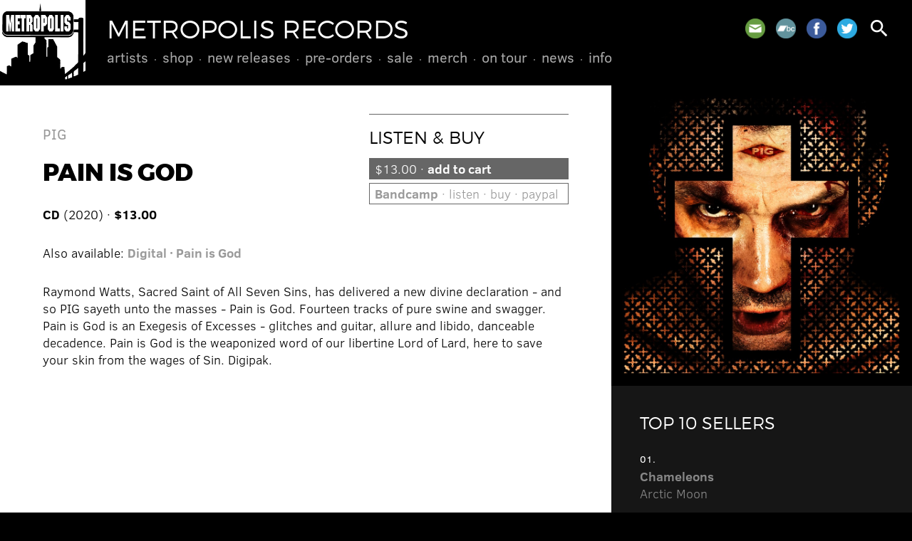

--- FILE ---
content_type: text/html; charset=UTF-8
request_url: https://metropolis-records.com/product/11786/pain-is-god
body_size: 3310
content:
<!DOCTYPE html>
<html>
<head>
<!-- @ DH 2o24 -->
<title>Pain Is God &ndash; PIG &ndash; Metropolis Records</title>
<meta http-equiv="Content-Type" content="text/html; charset=utf-8">
<meta name=viewport content="width=device-width, initial-scale=1">
<link rel="stylesheet" href="/js/flickity.css" type="text/css">
<link rel="stylesheet" href="/style.css?v=1727357886" type="text/css">
<link rel="stylesheet" href="https://fonts.googleapis.com/icon?family=Material+Icons">
<script type="text/javascript" src="/js/jquery.js"></script>
<script type="text/javascript" src="/js/jquery.simplemodal.js"></script>
<script type="text/javascript" src="/js/jquery.validate.min.js"></script>
<script type="text/javascript" src="/js/flickity.pkgd.min.js"></script>
<script type="text/javascript" src="/js/global.js"></script>
<link rel="shortcut icon" href="/images/metropolis.png" type="image/x-icon">
<link rel="apple-touch-icon" href="/images/metropolis.png">
<meta name="msapplication-TileColor" content="#000000">
<meta name="theme-color" content="#000000">
      <script type="text/javascript">

      var _gaq = _gaq || [];
      _gaq.push(['_setAccount', 'UA-41503174-1']);
      _gaq.push(['_setDomainName', 'metropolis-records.com']);
      _gaq.push(['_trackPageview']);
 
      (function() {
         var ga = document.createElement('script'); ga.type = 'text/javascript'; ga.async = true;
         ga.src = ('https:' == document.location.protocol ? 'https://ssl' : 'http://www') + '.google-analytics.com/ga.js';
         var s = document.getElementsByTagName('script')[0]; s.parentNode.insertBefore(ga, s);
      })();

      </script> 
      </head>
<body class="onesidebar product-detail">
<div id="hd">
<a href="/" id="metro"></a>
<a href="/"><h1>Metropolis Records</h1></a>
<div id="menu">
<ul>
<li><a href="/artists/">Artists</a>
</li>
<li><a href="/product/">Shop</a>
<ul>
<li><a href="/product/cd">CDs</a></li>
<li><a href="/product/vinyl">Vinyl</a></li>
<li><a href="/product/box">Box Sets</a></li>
<li><a href="https://merch.metropolis-records.com/" target="_blank">Merch</a></li>
</ul>
</li>
<li><a href="/product/new">New Releases</a>
</li>
<li><a href="/product/preorder">Pre-Orders</a>
</li>
<li><a href="/product/sale">Sale</a>
</li>
<li><a href="https://merch.metropolis-records.com/" target="_blank">Merch</a>
</li>
<li><a href="/tour/">On Tour</a>
</li>
<li><a href="/news/">News</a>
</li>
<li><a href="/info/">Info</a>
<ul>
<li><a href="/info/policy.php">Store Policy</a></li>
<li><a href="/info/mailinglist.php">Mailing List</a></li>
</ul>
</li>
</ul>
</div>
<div id="toolbar">
<span class="social">
<a href="/info/mailinglist.php" class="mail" title="Join our mailing list"></a>
<a href="https://metropolisrecords.bandcamp.com/" target="_blank" class="bandcamp" title="Bandcamp"></a>
<a href="http://www.facebook.com/MetropolisRecords" target="_blank" class="facebook" title="Facebook"></a>
<a href="https://twitter.com/metropolisrec" target="_blank" class="twitter" title="Twitter"></a>
</span>
<a href="#" id="search" class="search"><i class="material-icons">search</i></a>
<a href="#" id="mobilenav"><i class="material-icons">menu</i></a>
</div>
</div>
<div id="mobilemenu">
<ul>
<li><a href="/artists/">Artists</a>
</li>
<li><a href="/product/">Shop</a>
<ul>
<li><a href="/product/cd">CDs</a></li>
<li><a href="/product/vinyl">Vinyl</a></li>
<li><a href="/product/box">Box Sets</a></li>
<li><a href="https://merch.metropolis-records.com/">Merch</a></li>
</ul>
</li>
<li><a href="/product/new">New Releases</a>
</li>
<li><a href="/product/preorder">Pre-Orders</a>
</li>
<li><a href="/product/sale">Sale</a>
</li>
<li><a href="https://merch.metropolis-records.com/">Merch</a>
</li>
<li><a href="/tour/">On Tour</a>
</li>
<li><a href="/news/">News</a>
</li>
<li><a href="/info/">Info</a>
<ul>
<li><a href="/info/policy.php">Store Policy</a></li>
<li><a href="/info/mailinglist.php">Mailing List</a></li>
</ul>
</li>
</ul>
</div>
<div class="content">
<div class="primary">
<div class="pad">
<img src="https://metropolis-records.com/images/products/1234.jpg" class="right mobileonly" alt="">
<div class="controls nomobile"><h3>Listen &amp; Buy</h3>
<a href="/cart.php?additem=11786" class="buybtn primarybtn">$13.00 &#183; <b>add to cart</b></a>
<a href="https://pigindustries.bandcamp.com/album/pain-is-god" target="_blank" class="buybtn"><b>Bandcamp</b> &#183; listen &#183; buy &#183; paypal</a></div>
<h4><a href="/artist/pig">PIG</a></h4>
<h2>Pain Is God</h2>
<p>
<b>CD</b> (2020)  &#183; <b>$13.00</b> </p>
<div class="mobileonly" style="margin-bottom: 20px;"><a href="/cart.php?additem=11786" class="buybtn primarybtn">$13.00 &#183; <b>add to cart</b></a>
<a href="https://pigindustries.bandcamp.com/album/pain-is-god" target="_blank" class="buybtn"><b>Bandcamp</b> &#183; listen &#183; buy &#183; paypal</a></div>
<p>
Also available: <b><a href="/product/11795/pain-is-god">Digital &#183; Pain is God</a></b></p>
Raymond Watts, Sacred Saint of All Seven Sins, has delivered a new 
divine declaration - and so PIG sayeth unto the masses - Pain is God. 
Fourteen tracks of pure swine and swagger. Pain is God is an Exegesis of
 Excesses - glitches and guitar, allure and libido, danceable decadence.
 Pain is God is the weaponized word of our libertine Lord of Lard, here 
to save your skin from the wages of Sin. Digipak.<br>
<br><br>
<iframe style="border: 0; width: 100%; height: 120px;" src="https://bandcamp.com/EmbeddedPlayer/album=2816466131/size=large/bgcol=333333/linkcol=e32c14/tracklist=false/artwork=small/transparent=true/" seamless><a href="https://pigindustries.bandcamp.com/album/pain-is-god">Pain is God by PIG</a></iframe>
<br /><br />
<h3>Track List</h3>
01. Pain is God<br />
02. Cursed<br />
03. Rock n Roll Refugee<br />
04. Mobocracy (Militant Mix)<br />
05. Badland<br />
06. The Wages of Sin<br />
07. Seed of Evil (PIG Mix)<br />
08. Deliverance<br />
09. Hell to Pay in the USA (Piss & Vinegar Mix)<br />
10. Drugged Dangerous & Damned<br />
11. Kickin Ass<br />
12. Confession (The Sacrificial Mix)<br />
13. Sex & Death (Evil Edit)<br />
14. Suffer No More<br />

</div>
<a name="shop"></a><div class="shop pad">
<h3>Also See</h3>
<div class="product">
<div class="image"><a href="/product/11926/wrecked-remastered-2024"><img src="https://metropolis-records.com/images/products/1364.jpg" alt="" /></a></div>
<div class="info"><a href="/product/11926/wrecked-remastered-2024"><h4><b>PIG</b> &#183; WRECKED remastered 2024</h4></a>
<span class="date">2025</span>
<a href="/product/11926/wrecked-remastered-2024" class="buy">CD &#183; $14.00</a> <a href="https://pigindustries.bandcamp.com/album/wrecked-2024-remaster?label=3261176365&tab=music" class="buy" target="_blank">Bandcamp</a> </div>
</div>
<div class="product">
<div class="image"><a href="/product/11913/sinsation"><img src="https://metropolis-records.com/images/products/1362.jpg" alt="" /></a></div>
<div class="info"><a href="/product/11913/sinsation"><h4><b>PIG</b> &#183; Sinsation</h4></a>
<span class="date">2024</span>
<a href="/product/11913/sinsation" class="buy">CD &#183; $14.00</a> <a href="https://pigindustries.bandcamp.com/album/sinsation-remastered" class="buy" target="_blank">Bandcamp</a> </div>
</div>
<div class="product">
<div class="image"><a href="/product/11903/red-room"><img src="https://metropolis-records.com/images/products/1349.jpg" alt="" /></a></div>
<div class="info"><a href="/product/11903/red-room"><h4><b>PIG</b> &#183; Red Room</h4></a>
<span class="date">2024</span>
<a href="/product/11903/red-room" class="buy">CD &#183; $14.00</a> <a href="https://pigindustries.bandcamp.com/album/red-room?label=3261176365&tab=music" class="buy" target="_blank">Bandcamp</a> </div>
</div>
<div class="product">
<div class="image"><a href="/product/11619/risen"><img src="https://metropolis-records.com/images/products/1125.jpg" alt="" /></a></div>
<div class="info"><a href="/product/11619/risen"><h4><b>PIG</b> &#183; Risen</h4></a>
<span class="date">2018</span>
<a href="/product/11619/risen" class="buy">Digital</a> <a href="https://pigindustries.bandcamp.com/album/risen" class="buy" target="_blank">Bandcamp</a> </div>
</div>
<div class="product">
<div class="image"><a href="/product/11507/swine-punishment"><img src="https://metropolis-records.com/images/products/1070.jpg" alt="" /></a></div>
<div class="info"><a href="/product/11507/swine-punishment"><h4><b>PIG</b> &#183; Swine & Punishment</h4></a>
<span class="date">2017</span>
<a href="/product/11507/swine-punishment" class="buy">CD &#183; $12.98</a> <a href="/product/11530/swine-punishment" class="buy">Digital</a> <a href="https://metropolisrecords.bandcamp.com/album/swine-and-punishment" class="buy" target="_blank">Bandcamp</a> </div>
</div>
<div class="product">
<div class="image"><a href="/product/11439/the-gospel"><img src="https://metropolis-records.com/images/products/1040.jpg" alt="" /></a></div>
<div class="info"><a href="/product/11439/the-gospel"><h4><b>PIG</b> &#183; The Gospel</h4></a>
<span class="date">2016</span>
<a href="/product/11439/the-gospel" class="buy">CD &#183; $12.98</a> <a href="/product/11476/the-gospel" class="buy">Digital</a> <a href="https://metropolisrecords.bandcamp.com/album/the-gospel" class="buy" target="_blank">Bandcamp</a> </div>
</div>
<div class="product">
<div class="image"><a href="/product/11326/long-in-the-tooth"><img src="https://metropolis-records.com/images/products/981.jpg" alt="" /></a></div>
<div class="info"><a href="/product/11326/long-in-the-tooth"><h4><b>PIG</b> &#183; Long In The Tooth</h4></a>
<span class="date">2015</span>
<a href="/product/11326/long-in-the-tooth" class="buy">CD &#183; $8.98</a> <a href="/product/11352/long-in-the-tooth" class="buy">Digital</a> <a href="https://pigvsprimitiverace.bandcamp.com/album/long-in-the-tooth" class="buy" target="_blank">Bandcamp</a> </div>
</div>
<div class="product">
<div class="image"><a href="/product/2023/pigmata"><img src="https://metropolis-records.com/images/products/397.jpg" alt="" /></a></div>
<div class="info"><a href="/product/2023/pigmata"><h4><b>PIG</b> &#183; Pigmata</h4></a>
<span class="date">2005</span>
<a href="/product/2023/pigmata" class="buy">CD &#183; $12.98</a> <a href="/product/10297/pigmata" class="buy">Digital</a> <a href="https://pigindustries.bandcamp.com/album/pigmata" class="buy" target="_blank">Bandcamp</a> </div>
</div>
<div class="product">
<div class="image"><a href="/product/2022/genuine-american-monster"><img src="https://metropolis-records.com/images/products/264.jpg" alt="" /></a></div>
<div class="info"><a href="/product/2022/genuine-american-monster"><h4><b>PIG</b> &#183; Genuine American Monster</h4></a>
<span class="date">2002</span>
<a href="/product/2022/genuine-american-monster" class="buy">CD &#183; $12.98</a> <a href="/product/10185/genuine-american-monster" class="buy">Digital</a> <a href="https://pigindustries.bandcamp.com/album/genuine-american-monster" class="buy" target="_blank">Bandcamp</a> </div>
</div>
</div>
</div>
<div class="secondary"><div class="sidebar">
<img src="https://metropolis-records.com/images/products/1234.jpg" class="mainimg nomobile">
<div class="pad featured reversed">
<h3>Top 10 Sellers</h3>
<li><span class="date">01.</span><a href="https://metropolis-records.com/product/11943/arctic-moon"><b>Chameleons</b><br />Arctic Moon</a></li>
<li><span class="date">02.</span><a href="https://metropolis-records.com/product/11946/more-of-less"><b>16Volt</b><br />More Of Less</a></li>
<li><span class="date">03.</span><a href="https://metropolis-records.com/product/11936/hau-ruck-2025"><b>KMFDM</b><br />HAU RUCK 2025</a></li>
<li><span class="date">04.</span><a href="https://metropolis-records.com/product/11928/pathways"><b>The Birthday Massacre</b><br />Pathways</a></li>
<li><span class="date">05.</span><a href="https://metropolis-records.com/product/11934/silver-shade"><b>Peter Murphy</b><br />Silver Shade</a></li>
<li><span class="date">06.</span><a href="https://metropolis-records.com/product/11945/machine-vision"><b>Bill Leeb</b><br />Machine Vision</a></li>
<li><span class="date">07.</span><a href="https://metropolis-records.com/product/11935/silver-shade"><b>Peter Murphy</b><br />Silver Shade</a></li>
<li><span class="date">08.</span><a href="https://metropolis-records.com/product/11939/wisdom"><b>16Volt</b><br />Wisdom</a></li>
<li><span class="date">09.</span><a href="https://metropolis-records.com/product/11940/infecting-the-scars"><b>Dawn Of Ashes</b><br />Infecting The Scars</a></li>
<li><span class="date">10.</span><a href="https://metropolis-records.com/product/11930/and-then-oblivion"><b>Psyclon Nine</b><br />And Then Oblivion</a></li>
</ul>
</div>
</div></div>
</div>
<div id="footer" class="pad">
<div class="social">
<a href="/info/mailinglist.php" class="mail" title="Join our mailing list"></a>
<a href="https://metropolisrecords.bandcamp.com/" target="_blank" class="bandcamp" title="Bandcamp"></a>
<a href="http://www.facebook.com/MetropolisRecords" target="_blank" class="facebook" title="Facebook"></a>
<a href="https://twitter.com/metropolisrec" target="_blank" class="twitter" title="Twitter"></a>
</div>
Shop inquiries: <nobr><a href="mailto:mailorder@metropolis-records.com">mailorder@metropolis-records.com</a></nobr><br>
General inquiries: <nobr><a href="mailto:info@metropolis-records.com">info@metropolis-records.com</a></nobr><br>
Copyright &copy; 2001-2025, Metropolis Records. <nobr>All rights reserved.</nobr><br>
Website developed by <nobr><a href="http://www.zerodefectdesign.com" target="_blank">Zero Defect Design</a></nobr>
</div>
<div id="basic-modal-content">
<form method="get" action="/search/">
<input id="s" name="s" placeholder="search" />
<input type="submit" value="&#xE8B6;" id="dosearch" class="material-icons" />
<input type="button" value="&#xE5C9;" id="closemodal" class="material-icons" />
</form>
</div>
</body>
</html>


--- FILE ---
content_type: text/css
request_url: https://metropolis-records.com/style.css?v=1727357886
body_size: 5033
content:

   /* resets and clearfix */

   html, div { -webkit-box-sizing: border-box; -moz-box-sizing: border-box; box-sizing: border-box; }
   *, *:before, *:after { -webkit-box-sizing: inherit; -moz-box-sizing: inherit; box-sizing: inherit; }
   .cf:before, .cf:after { content: " "; display: table; }
   .cf:after { clear: both; }
   
   /* montserrat: headers */

   @font-face 
   {
      font-family: 'Montserrat';
      src: url('fonts/montserrat/montserrat-extrabold-webfont.eot');
      src: url('fonts/montserrat/montserrat-extrabold-webfont.eot?#iefix') format('embedded-opentype'),
           url('fonts/montserrat/montserrat-extrabold-webfont.woff2') format('woff2'),
           url('fonts/montserrat/montserrat-extrabold-webfont.woff') format('woff'),
           url('fonts/montserrat/montserrat-extrabold-webfont.ttf') format('truetype'),
           url('fonts/montserrat/montserrat-extrabold-webfont.svg#montserratextra_bold') format('svg');
      font-weight: bold;
      font-style: normal;
   }

   @font-face 
   {
      font-family: 'Montserrat';
      src: url('fonts/montserrat/montserrat-light-webfont.eot');
      src: url('fonts/montserrat/montserrat-light-webfont.eot?#iefix') format('embedded-opentype'),
           url('fonts/montserrat/montserrat-light-webfont.woff2') format('woff2'),
           url('fonts/montserrat/montserrat-light-webfont.woff') format('woff'),
           url('fonts/montserrat/montserrat-light-webfont.ttf') format('truetype'),
           url('fonts/montserrat/montserrat-light-webfont.svg#montserratlight') format('svg');
      font-weight: normal;
      font-style: normal;
   }

   /* clear sans: copy and navigation */

   @font-face 
   {
      font-family: 'Clear Sans';
      src: url('fonts/clear-sans/ClearSans-Light.eot?#iefix') format('embedded-opentype'),  
           url('fonts/clear-sans/ClearSans-Light.woff') format('woff'), 
           url('fonts/clear-sans/ClearSans-Light.ttf')  format('truetype'), 
           url('fonts/clear-sans/ClearSans-Light.svg#clear-sans') format('svg');
      font-weight: 100;
      font-style: normal;
   }
   
   @font-face 
   {
      font-family: 'Clear Sans';
      src: url('fonts/clear-sans/ClearSans-Regular.eot?#iefix') format('embedded-opentype'),  
           url('fonts/clear-sans/ClearSans-Regular.woff') format('woff'), 
           url('fonts/clear-sans/ClearSans-Regular.ttf')  format('truetype'), 
           url('fonts/clear-sans/ClearSans-Regular.svg#clear-sans') format('svg');
      font-weight: 400;
      font-style: normal;
   }

   @font-face 
   {
      font-family: 'Clear Sans';
      src: url('fonts/clear-sans/ClearSans-Italic.eot?#iefix') format('embedded-opentype'),  
           url('fonts/clear-sans/ClearSans-Italic.woff') format('woff'), 
           url('fonts/clear-sans/ClearSans-Italic.ttf')  format('truetype'), 
           url('fonts/clear-sans/ClearSans-Italic.svg#clear-sans') format('svg');
      font-weight: 400;
      font-style: italic;
   }

   @font-face 
   {
      font-family: 'Clear Sans';
      src: url('fonts/clear-sans/ClearSans-Bold.eot?#iefix') format('embedded-opentype'),  
           url('fonts/clear-sans/ClearSans-Bold.woff') format('woff'), 
           url('fonts/clear-sans/ClearSans-Bold.ttf')  format('truetype'), 
           url('fonts/clear-sans/ClearSans-Bold.svg#clear-sans') format('svg');
      font-weight: 700;
      font-style: normal;
   }

   @font-face 
   {
      font-family: 'Clear Sans';
      src: url('fonts/clear-sans/ClearSans-Italic.eot?#iefix') format('embedded-opentype'),  
           url('fonts/clear-sans/ClearSans-BoldItalic.woff') format('woff'), 
           url('fonts/clear-sans/ClearSans-BoldItalic.ttf')  format('truetype'), 
           url('fonts/clear-sans/ClearSans-BoldItalic.svg#clear-sans') format('svg');
      font-weight: 700;
      font-style: italic;
   }

   /* structure */

   html { overflow-y: scroll; height: 100%; min-height: 100%; }
   body { margin: 0px; padding: 0px; color: #FFFFFF; background-color: #000000; }
   body, div, input, select, textarea, table, td, th { font: 100 18px/24px 'Clear Sans', sans-serif; }
   th { font-weight: 700; border-bottom: 1px solid #000000; text-align: left; }
 
   /* header */
   
   #hd { background-color: #000000; position: relative; height: 120px; }
   a#metro 
   { 
      position: absolute; display: block; top: 0px; left: 0px; width: 120px; height: 120px; 
      background: url('images/metropolis.png') center center no-repeat; 
      background-size: cover;
   }
   
   /* type */
   
   h1 { color: #FFFFFF; font: normal 36px/32px 'Montserrat', sans-serif; text-transform: uppercase; }
   h2 { font: bold 34px/30px 'Montserrat', sans-serif; text-transform: uppercase; }
   h2 .light { font-weight: normal; }
   h3 { font: normal 24px/26px 'Montserrat', sans-serif; text-transform: uppercase; margin: 15px 0px 30px 0px; color: #000000; }
   h4 { font: 400 20px/26px 'Clear Sans', sans-serif; margin: 15px 0px 10px 0px;  }
   .secondary h3, .secondary h4, .reversed h3, .reversed h4 { color: #FFFFFF; }
   .secondary .news h3, .secondary .browse h3 { color: #000000; }
   #hd h1 { margin: 0px 0px 0px 150px; padding: 25px 0px 10px 0px; }   
   p { padding: 0px; margin: 30px 0px; }
   .date { font: 400 14px/14px 'Clear Sans', sans-serif; text-transform: uppercase; color: #000000; display: block; margin: 5px 0px; }
   p.date { font-weight: 700; font-size: 16px; line-height: 16px; margin-bottom: 20px; }
   .reversed .date { color: #FFFFFF; }
   .hot, .date.hot, .alert { color: #880000; }
   .alert { border: 1px solid #880000; padding: 15px; margin: 0px 0px 30px 0px; display: block; }
   .notice { border: 1px solid #000000; padding: 15px; margin: 0px 0px 30px 0px; display: block; font-weight: bold; }
   
   .product .info .date { margin: 0px 0px 10px 0px; font-weight: 700; }
   .secondary ul, .secondary li { list-style-type: none; margin: 15px 0px; padding: 0px; }
   .secondary ul { margin-top: 0px; }
   ul.playlist { list-style-type: none; margin: 10px 0px; padding: 0px; border-top: 1px solid #999999; }
   ul.playlist li { list-style-type: none; margin: 0px; padding: 5px 0px; border-bottom: 1px solid #999999; }
   ul.playlist li a { display: block; }
   ul.playlist li a.active { color: #000000; }
   .reversed ul.playlist li a.active { color: #FFFFFF; }
   label { cursor: pointer; }
   
   /* columns */
   
   ul.columnar 
   { 
      -webkit-column-count: 3; -moz-column-count: 3; column-count: 3;
      -webkit-column-gap: 38px; column-gap: 38px; -moz-column-gap: 38px;
      -webkit-column-break-inside: avoid;
   }
   
   /* links */

   a, a:link, a:visited { text-decoration: none; color: #999999; }
   a:hover { color: #000000; }
   .secondary a, .secondary a:link, .secondary a:visited { color: #666666; }
   .reversed a, .reversed a:link, .reversed a:visited { color: #888888; }
   .secondary a:hover, .reversed a:hover { color: #FFFFFF; }
   .social a { width: 35px; height: 35px; display: inline-block; background-position: center center; background-size: contain; margin: 0px 5px; }
   a.link { display: block; padding-left: 32px; background: transparent url('images/icon-link.png') left center no-repeat; background-size: contain; }
   a.mail { background-image: url('images/icon-mail.png'); }
   a.facebook { background-image: url('images/icon-facebook.png'); }
   a.twitter { background-image: url('images/icon-twitter.png'); }
   a.official { background-image: url('images/icon-official.png'); }
   a.myspace { background-image: url('images/icon-myspace.png'); }
   a.youtube { background-image: url('images/icon-youtube.png'); }
   a.bandcamp { background-image: url('images/icon-bandcamp.png'); }
   #footer a:hover { color: #CCCCCC; }
   #announce a { color: #FFFFFF; border-bottom: 1px dotted #FFFFFF; }
   #announce a:hover { color: #CCCCCC; border-bottom: 1px dotted #CCCCCC; }
   a.buy, a.btn, .btn, a.bigbtn
   { 
      font: 400 18px/18px 'Clear Sans', sans-serif; text-transform: uppercase; background-color: #AAAAAA; color: #FFFFFF; 
      padding: 3px 7px 4px 7px; white-space: nowrap; border: 0px; cursor: pointer;
   }
   a.bigbtn { display: inline-block; text-transform: none; font-size: 20px; line-height: 1.2; margin: 0 4px 6px 0; padding: 3px 8px 5px 8px; }
   a.buy:hover, a.btn:hover, .btn:hover, a.bigbtn:hover { background-color: #000000; color: #FFFFFF; }
   a.buy { font-size: 14px; line-height: 14px; padding: 0px 4px 1px 4px; }
   .reversed a.buy { background-color: #AAAAAA; color: #000000 !important; }
   .reversed a.buy:hover { background-color: #FFFFFF; color: #000000; }
   a.action i.material-icons { position: relative; top: 5px; }
   #toolbar a .legend { font-size: 16px; line-height: 16px; position: relative; top: -10px; }
	
	i.icon, span.icon, a.icon 
	{ 
		display: inline-block; width: 22px; height: 22px; line-height: 1; background-position: center center; background-repeat: no-repeat; background-size: auto 80%; 
		vertical-align: top;
	}
	.icon-current { border: 1px solid #999999; width: 20px; height: 20px; }
	a.icon { background-color: #999999; }
	a.icon:hover { background-color: #000000; }
	.icon-pin { background-image: url('/images/icon-pin.svg'); }
	.icon-bury { background-image: url('/images/icon-shovel.svg'); }
	.icon-sort { background-image: url('/images/icon-sort.svg'); }
	.icon-trash { background-image: rl('/images/icon-trash.svg'); background-size: auto 60%; }
	a.icon-pin { background-image: url('/images/icon-pin-w.svg'); }
	a.icon-bury { background-image: url('/images/icon-shovel-w.svg'); }
	a.icon-sort { background-image: url('/images/icon-sort-w.svg'); }
	a.icon-trash { background-image: url('/images/icon-trash-w.svg'); background-color: #CC0000; }
	ul.list-items { list-style-type: none; margin: 1rem 0; padding: 0; }
	ul.list-items li { margin: 5px 0; padding: 0; }
	ul.list-items li .icon { margin-right: 5px; }
	
	.buybtn 
	{ 
		display: inline-block; font-size: 18px; line-height: 1; white-space: nowrap; color: #666666; border: 1px solid #666666; 
		margin: 0 5px 5px 0; padding: 5px 7px;
	}
	.buybtn.primarybtn { color: #FFFFFF; background-color: #666666; }
	.buybtn:hover, .buybtn.primarybtn:hover { color: #FFFFFF; background-color: #000000; border-color: #000000; }
	.controls .buybtn { display: block; margin: 0 0 5px 0; }
	.mobileonly .buybtn { font-size: 16px; }
	.controls { padding-top: 20px; border-top: 1px solid #666666; }
	.controls h3 { margin: 0 0 15px 0; }
	
   /* main menu */

   #menu { font: 100 20px/26px 'Clear Sans', sans-serif; color: #999999; margin-left: 150px; text-transform: lowercase; }
   #menu ul { display: inline-block; list-style-type: none; margin: 0px 0px 0px -9px; padding: 0px; }
   #menu ul li { display: inline; padding: 0px; margin: 0px; float: left; position: relative; }
   #menu a 
   {
      display: block; white-space: nowrap;
      color: #AAAAAA; padding: 0px 11px 0px 9px; font-weight: 400; 
      background: transparent url('images/divider.png') 100% 65% no-repeat; 
   }
   #menu ul > li > ul > li { float: none; display: block; margin: 0px; background-color: #999999; }
   #menu ul > li > ul > li > a { padding: 4px 10px 6px 10px; display: block; font-size: 16px; line-height: 19px; }
   #menu ul > li > ul  
   {
      background: transparent url('images/submenu.png') left top no-repeat;
      padding: 30px 0px 10px 0px; position: absolute; display: none; box-shadow: 5px 5px 10px rgba(0,0,0,0.1);
   }
   #menu ul li:hover ul { display: inline-block; left: 0px; margin-left: 0px; }
   #menu ul > ul, #menu ul li, #menu ul li ul, #menu ul li ul li { z-index: 500; }
   #menu > ul > li:last-child a { background-image: none; }
   #menu a:hover, #menu ul li ul a { color: #FFFFFF; }
   div#menu ul li ul li a:hover { background-color: #555555 !important; }
   body.admin #menu > ul > li:last-child > a { color: #FFCC00; }
   body.admin #menu > ul > li:last-child > ul > li > a { color: #FFFFFF; }
   body.admin #menu > ul > li:last-child > ul > li > a:hover { background-color: #999999; }
   
   /* toolbar icons */
   
   #toolbar { position: absolute; top: 11px; right: 30px; margin-right: -5px; text-align: right; }
   #toolbar i.material-icons { font-size: 32px; line-height: 32px; }
   #toolbar a { color: #FFFFFF; padding: 13px 5px 7px 5px; position: relative; display: inline-block; }
   #toolbar a:hover { color: #AAAAAA; }
   .cartcount 
   { 
      position: absolute; top: 5px; right: 1px; font-size: 11px; line-height: 17px; display: block; text-align: center;
      color: #FFFFFF; background-color: #CC0000; width: 18px; height: 18px; border-radius: 9px;
   }
   #toolbar .social { display: inline-block; position: relative; top: -2px; }
   #toolbar .social a { width: 28px; height: 28px; }
   #toolbar .social a:hover { opacity: 0.8; }
      
   /* mobile navigation */
   
   #toolbar a#mobilenav { display: none; }
   #mobilemenu 
   { 
      display: none; background-color: #DEDEDE; margin: 0px; padding: 15px 0px; font: 100 26px/26px 'Clear Sans', sans-serif; 
      z-index: 10; -webkit-box-shadow: 0px 5px 5px rgba(0,0,0,0.4); box-shadow: 0px 5px 5px rgba(0,0,0,0.4);
      text-transform: lowercase; 
   }
   #mobilemenu ul, #mobilemenu li { list-style-type: none; padding: 0px; margin: 0px; }
   #mobilemenu ul li ul { margin-left: 60px; list-style-type: disc; color: #000000; }
   #mobilemenu ul li ul li { margin-left: 30px; list-style-type: disc; }
   #mobilemenu a { color: #000000; display: block; padding: 10px 30px 10px 30px; }
   #mobilemenu ul li ul li a { padding:  10px 15px 10px 15px; }
   #mobilemenu a:hover { color: #666666; }
   
   /* hero 3:1 */
   
   div.hero { width: 100%; padding-top: 40%; background-position: center center; background-size: cover; position: relative; }
   div.hero h2 { position: absolute; bottom: 0px; left: 0px; margin: 0px 30px 30px 60px; color: #FFFFFF; background-color: #000000; padding: 15px; }
   
   /* content elements */
   
   .pad { padding: 40px 60px; }
   .pad > p:first-child, .pad > h3:first-child, .pad > a:first-child h3 { margin-top: 0px; }
   .secondary .pad { padding: 40px; }
   .content, .secondary
   {
     display: -webkit-box; display: -moz-box; display: -ms-flexbox; display: -webkit-flex; display: flex; 
     -webkit-flex-flow: row wrap; flex-flow: row wrap;
   }
   .primary, .secondary, .sidebar { flex: 1 0 50%; }
   .primary, .newreleases { color: #000000; background-color: #FFFFFF; }
   .secondary { color: #000000; background-color: #D2D2D2; }
   .featured { color: #FFFFFF; background-color: #000000; }
	.product-detail .featured { background-color: #161616; }
   img { display: table; border: 0px; }
   .primary img { max-width: 100%; height: auto; }
   .primary img.right { max-width: 33%; height: auto; float: right; margin: 0px 0px 35px 35px; }
	img.mobileonly.right { float: none; max-width: 75%; margin: 0 0 20px 0; }
	.controls { float: right; margin: 0 0 20px 30px; width: 280px; }
	.right { float: right; margin: 0 0 20px 30px; }
	.right img, .controls img { width: 100%; height: auto; }
   .secondary img, div.image img { width: 100%; height: auto; }
   .tour { background-color: rgba(255,255,255,0.3); }
   .video { background-color: #000000; color: #FFFFFF; }
   .themepanel { background-color: #CCCCCC; color: #FFFFFF; }
   #announce { color: #FFFFFF; background-color: #000000; font-size: 20px; line-height: 26px; }
   #bandcamp { color: #FFFFFF; background-color: #1DA0C3; font-size: 20px; line-height: 26px; display: block; }
   #bandcamp img { display: inline-block; margin: 0 25px 0 0; height: 25px; width: auto; vertical-align: middle; position: relative; top: -2px; }
   #announce.pad, #bandcamp.pad { padding-top: 20px; padding-bottom: 20px; }
   #bandcamp:hover { color: #FFFFFF; background-color: #555555; }
   body.home .shopbox { background-color: #D2D2D2; }
   .shopbox h3 { color: #000000; }
   div.slug 
   { 
      padding-top: 100%; opacity: 0.3; 
      background: #000000 url('images/metropolis.png') center center no-repeat; 
      background-size: 90% 90%;
   }
   div.divided { margin: 40px 0px 0px 0px; padding: 20px 0px 0px 0px; border-top: 1px solid #000000; }
   
   /* cart */
   
   .cart td, .cart th { padding: 8px 15px 8px 0px; }
   .cart td:last-child, .cart th:last-child { padding-right: 0px; }
   .cart th { font-weight: bold; border-bottom: 1px solid #000000; }
   .cart td img { width: 80px; height: auto; }
   .cart .totals td { border-top: 1px solid #000000; }
   
   /* artists */
   
   a.artist 
   { 
      margin: 0px 0px 35px 0px; width: 100%; height: 0; padding-top: 33%; position: relative; 
      background-color: #000000; background-position: center center; background-repeat: no-repeat;
      background-size: cover; display: block;
   }
   a.artist h3 
   { 
      position: absolute; bottom: 10px; left: 0px; color: #FFFFFF; background-color: #000000;
      font-size: 20px; line-height: 22px; font-weight: bold; margin: 0px; padding: 3px 5px;
   }
   a.artist:hover h3 { color: #000000; background-color: #FFFFFF; }
   
   /* products */
   
   div.product { display: flex; flex-wrap: wrap; align-items: center; }
   div.product div { flex-basis: 100%; }
   div.shop div.product { margin-bottom: 15px; }
   div.shop div.product div.image { flex-basis: 20%; }
   div.shop div.product div.info { flex-basis: 80%; padding-left: 30px; }
   div.shop div.product div.info h4 { margin-top: 0px; }
   
   /* footer */
   
   #footer { font-size: 90%; background-color: #000000; }
   #footer .social { float: right; text-align: right; margin: 0px -5px 20px 30px; }

   /* search control modal */

   #simplemodal-overlay { background-color: #000000; }
   #basic-modal-content { display: none; padding: 0px; text-align: center; }
   #basic-modal-content form { margin: 0px 30px; white-space: nowrap; }
   #basic-modal-content input
   {
      font-size: 48px; line-height: 48px; background-color: transparent; border: none;
      -webkit-appearance: none; border-radius: 0; -webkit-border-radius: 0px;
   }
   #basic-modal-content input:focus { outline: none; }
   #basic-modal-content input#s { max-width: 60%; border-bottom: 1px solid #999999; color: #FFFFFF; }
   #basic-modal-content input#dosearch, #basic-modal-content input#closemodal { cursor: pointer; padding: 0px; color: #999999; }
   #basic-modal-content input#dosearch:hover, #basic-modal-content input#closemodal:hover { color: #FFFFFF; }
   
   /* audio controls */
   
   div.playcontrol.material-icons { cursor: pointer; color: #000000; font-size: 32px !important; line-height: 36px; }
   table.tracks { width: 100%; }
   table.tracks td { padding: 5px; }
   table.tracks td:first-child { padding-left: 0px; }
   table.tracks td:last-child { padding-right: 0px; text-align: right; }
   
   /* embedded videos */

   .video-container { position: relative; padding-bottom: 54%; padding-top: 30px; height: 0; overflow: hidden; background-color: #000000; }
   .video-container iframe, .video-container object, .video-container embed { position: absolute; top: 0; left: 0; width: 100%; height: 100%; }

   /* expanding section controls */
   
   .expanding { position: relative; }
   a.moar { position: absolute; bottom: 0px; left: 0px; right: 0px; padding: 150px 60px 0px 60px; z-index: 3; }
   a.moar, a.less { cursor: pointer; display: block; color: #000000; }
   a.less { display: block; padding: 30px 0px 0px 0px; }
   div.showhide { border: 1px solid #000000; text-transform: uppercase; text-align: center; padding: 6px; }
   a div.showhide { color: #000000; }
   a.moar:hover .showhide, a.less:hover .showhide, a.moarless:hover .showhide { color: #FFFFFF; background-color: #000000; }
   .reversed div.showhide { color: #FFFFFF; border-color: #FFFFFF; }
   .reversed a:hover div.showhide { color: #000000; background-color: #FFFFFF; }
   a.moar
   {
      background: -moz-linear-gradient(top, rgba(0,0,0,0) 0px, rgba(255,255,255,1) 130px);
      background: -webkit-linear-gradient(top, rgba(0,0,0,0) 0px, rgba(255,255,255,1) 130px);
      background: linear-gradient(to bottom, rgba(0,0,0,0) 0px, rgba(255,255,255,1) 130px);
   }
   .reversed a.moar
   {
      background: -moz-linear-gradient(top, rgba(0,0,0,0) 0%, rgba(0,0,0,1) 130px);
      background: -webkit-linear-gradient(top, rgba(0,0,0,0) 0%, rgba(0,0,0,1) 130px);
      background: linear-gradient(to bottom, rgba(0,0,0,0) 0%, rgba(0,0,0,1) 130px);
   }
   
   /* slider */
   
   div.slider { width: 100%; }
   a.slide 
   { 
      display: block;
      width: 100%; padding-top: 33.333%; background-position: center center; background-size: cover; position: relative; cursor: pointer; 
   }
   .slide .caption { position: absolute; bottom: 0px; left: 0px; right: 120px; }
   .slide h2 { color: #FFFFFF; background-color: #000000; padding: 15px 15px 11px 15px; display: inline-block; margin: 0px; line-height: 36px; }
   .slide h4 
   { 
      color: #000000; background-color: rgba(255,255,255,0.8); padding: 1px 15px 1px 15px; display: inline-block; margin: 0px 0px 20px 0px; 
      text-transform: uppercase; font-weight: 700; letter-spacing: 2px; font-size: 16px;
   }
   .slide .pad { padding-bottom: 30px; }
   .flickity-page-dots { bottom: 15px; right: 15px; text-align: right; }
   .flickity-page-dots .dot { background-color: #DEDEDE; width: 15px; height: 15px; margin: 0px 0px 0px 12px; }
   .flickity-prev-next-button { display: none; }
   
   /* administration */
   
   body.admin .primary { border-top: 3px solid #FFCC00; border-bottom: 3px solid #FFCC00; }
   body.admin .primary > .pad { border-top: 3px solid #000000; border-bottom: 3px solid #000000; }
   body.admin .browser { height: 300px; border: 1px solid #999999; overflow: auto; }
   body.admin .receipt { background-color: #DEDEDE; padding: 30px; margin-top: 30px; display: none; }
   body.admin input.readonly { color: #999999; background-color: #EFEFEF; }
   table.shade tr:nth-child(even) { background-color: #EFEFEF; }
   table.compact td, table.compact th { font-size: 15px; line-height: 18px; padding-right: 6px; }
   table.padright td, table.padright th { padding-right: 20px; }
   
   /* one sidebar only */
   
   body.onesidebar .primary { flex: 2 0 67%; }
   body.onesidebar .secondary { flex: 1 0 33%; display: block; }
   
   /* no sidebar */
   
   body.nosidebar .primary { display: block; }
   body.nosidebar .secondary { display: none; }
   
   /* large desktops */
   
   @media screen and (min-width: 1860px)
   {
      div.product div.image { flex-basis: 33%; }
      div.product div.info { flex-basis: 67%; padding-left: 30px; }
      body.onesidebar .primary { flex: 2 0 75%; }
      body.onesidebar .secondary { flex: 1 0 25%; display: block; }
   }
   
   /* medium desktops: 2 columns */

   @media screen and (min-width: 1041px) { .mobileonly { display: none; } } 
   @media screen and (max-width: 1040px)
   {
		.nomobile { display: none; }
      h2 { font-size: 28px; line-height: 26px; }
      div.hero h2 { margin: 0px 20px 20px 60px; padding: 12px 10px 8px 10px; }
      .primary { flex: 2 0 67%; }
      .secondary { flex: 1 0 33%; display: block; }
      .sidebar { display: block; }
      #toolbar .legend { display: none; }
      #bandcamp img { display: none; }
   }
   
   /* small desktops and tablets: mobile nav */
	
   @media screen and (max-width: 900px)
   {
      #hd { height: 60px; }
      a#metro { height: 60px; width: 60px; }
      #hd h1 { margin-left: 80px; padding-top: 13px; font-size: 28px; }
      #menu { display: none; }
      #toolbar a#mobilenav { display: inline; }
      #toolbar { top: 0px; }
      div.hero h2 { margin-left: 30px; }
      .pad, .secondary .pad { padding: 30px 30px; }
      a.moar { padding-left: 30px; padding-right: 30px; }
      #footer .social { float: none; text-align: left; margin-left: -5px; }
   }
   
   /* phones: 1 column */
	

   @media screen and (max-width: 800px)
   {
      body { padding-top: 60px; }
      #hd 
      { 
         position: fixed; z-index: 20; top: 0px; left: 0px; right: 0px; 
         -webkit-box-shadow: 0px 5px 10px rgba(0,0,0,0.4); box-shadow: 0px 5px 10px rgba(0,0,0,0.4);
      }
      #hd h1 { padding-top: 14px; font-size: 24px; }
      #mobilemenu { position: fixed; top: 60px; left: 0px; right: 0px; }
      div.hero { margin-bottom: 46px; }
      div.hero h2 { margin: 0px; bottom: -46px; left: 0px; right: 0px; padding-left: 30px; }
      .slide h2 { background-color: rgba(0,0,0,0.7); padding-left: 30px; padding-right: 30px; }
      .slide h4 { display: none; }
      div.caption.pad { padding-left: 0px; }
      .content, .primary, body.onesidebar .primary { display: block; }
      .featured { display: none; }
      div.product div.image { flex-basis: 20%; }
      div.product div.info { flex-basis: 80%; padding-left: 30px; padding-bottom: 10px; }
      ul.columnar { -webkit-column-count: 2; -moz-column-count: 2; column-count: 2; }
      body.onesidebar { background-color: #FFFFFF; }
      body.onesidebar .primary { display: block; width: 100%; }
      body.onesidebar .secondary { display: block; width: 100%; }
         #toolbar .social { display: none; }
   }
   
   /* stupidly small */
   
   @media screen and (max-width: 550px)
   {
      #hd h1 { display: none; }
   }
   
   /* phone-only */
   
   @media screen and (min-width: 801px)
   {
      .phoneonly { display: none !important; }
   }
 
   /* print */
   
   .printonly { display: none; }
   @media print 
   {
      
   }
   


--- FILE ---
content_type: text/javascript
request_url: https://metropolis-records.com/js/global.js
body_size: 1278
content:

   /* startup functions */
   
   $(function() 
   {
      /* mobile nav control */
      $('a#mobilenav').click(function() { $('#mobilemenu').slideToggle('fast'); return false; });
      
      /* search modal */
      $('a.search, i.search').click(function(e) 
      {
         $('#basic-modal-content').modal({ overlayClose: true, autoResize: true, opacity: 90 });
         return false;
      });
      $('#closemodal').click(function(e) { $.modal.close(); });

      /* smooth scrolling to anchor links */
      $('a[href*="#"]:not([href="#"])').click(function() 
      {
         if (location.pathname.replace(/^\//,'') == this.pathname.replace(/^\//,'') && location.hostname == this.hostname) 
         {
            var target = $(this.hash);
            target = target.length ? target : $('[name=' + this.hash.slice(1) +']');
            if (target.length) 
            { 
               var y = target.offset().top - 70;
               if (y < 500) y = 0;
               $('html, body').animate({ scrollTop: y }, 600);
               return false;
            }
         }
      });
      
      // validate checkout and other forms
      
      if ($('form#donateform,form.validate,input.phone').length)
      {
         $('form#donateform,form.validate').validate();
         // $('.phone').rules('add', { minlength: 10 });
      }
      
      /* initialize expanding sections */
      var showhide = '<a href="#" class="moar"><div class="showhide">Show More</div></a><a href="#biobot" class="less"><div class="showhide">Show Less</div></a>';
      var maxheight = 450;
      $('.expanding').each(function(i)
      {
         if ($(this).height() > maxheight + 50) $(this).css('overflow','hidden').append(showhide).height(maxheight); 
      });
            
      /* expand section */
      $('a.moar').on('click',function()
      { 
         $(this).fadeOut('fast',function() { $(this).siblings('.less').fadeIn(); });
         $(this).parent().animate({ height: $(this).parent().get(0).scrollHeight}, 400, function() { $(this).height('auto'); });
         return false;
      });
      
      /* contract section */
      $('a.less').on('click',function()
      { 
         $(this).fadeOut('fast',function() { $(this).siblings('.moar').fadeIn(); });
         $(this).parent().animate({ height: maxheight }, 400);
         return true;
      });
      
      /* initialize slider(s) */
      
      $('.slider').flickity({ cellSelector: 'a.slide', wrapAround: true, autoPlay: 4000 });
      
      /* initialize audio players */

      $('audio').each(function(i)
      {
         var audioid = this.id;
         var playerid = this.id + 'p';
         var playerhtml = '<div id="' + playerid + '" class="playcontrol material-icons">play_circle_filled</div>';
         $(this).hide(0).parent().append(playerhtml);
         
         /* play / pause */
         $('#' + playerid).on('click',function()
         {
            var player = $('#' + audioid).get(0);
            if (player.paused)
            {
               /* silence any other players */
               audio_silence(audioid);
               
               /* start play on this one */
               player.play();
               $('#' + playerid).html('pause_circle_filled');
            }
            else 
            {
               player.pause();
               $('#' + playerid).html('play_circle_filled');
            }
            return false;
         });
         
         /* end of track reached */
         
         $('#' + audioid).on('ended',function() 
         {
            $('#' + playerid).html('play_circle_filled');
            console.log('Completed track ' + audioid + '.');
            
            /* start next track if exists */
            audio_advance(audioid);            
         });
         
      });
      
      /* initialize video playlists */

      $('.video .playlist a').on('click',function(e)
      {
         $('.video .playlist a').removeClass('active');
         $(this).addClass('active');
         var vid = $(this).attr('vid');
         var html = '<iframe src="https://www.youtube.com/embed/' + vid + '?rel=0&autoplay=1" frameborder="0" allowfullscreen></iframe>';
         $('.video-container').html(html);
         return false;
      });
      
   });
   
   /* silence audio players except optionally specified */
   
   function audio_silence(playid='')
   {
      $('audio').each(function(i)
      {
         var audioid = this.id;
         if (playid != audioid)
         {
            var playerid = this.id + 'p';
            var player = $('#' + audioid).get(0);
            player.pause();
            $('#' + playerid).html('play_circle_filled');
         }
      });
   }
   
   /* advance to next track after given player */
   
   function audio_advance(playid='')
   {
      var lastid = '';
      $('audio').each(function(i)
      {
         var audioid = this.id;
         if (lastid == playid)
         {
            var playerid = this.id + 'p';
            var player = $('#' + audioid).get(0);
            player.play();
            $('#' + playerid).html('pause_circle_filled');
         }
         lastid = audioid;
      });
   }
